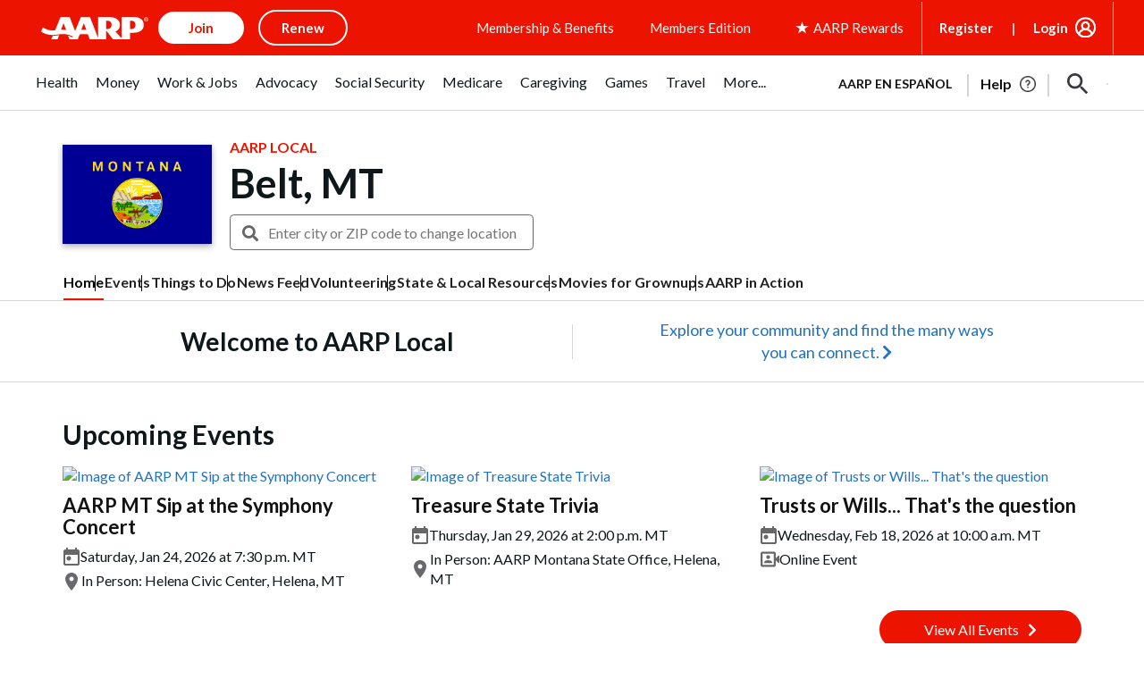

--- FILE ---
content_type: text/html; charset=utf-8
request_url: https://www.google.com/recaptcha/api2/aframe
body_size: 257
content:
<!DOCTYPE HTML><html><head><meta http-equiv="content-type" content="text/html; charset=UTF-8"></head><body><script nonce="oTdmEGlhTCdg6aFx5V9-7A">/** Anti-fraud and anti-abuse applications only. See google.com/recaptcha */ try{var clients={'sodar':'https://pagead2.googlesyndication.com/pagead/sodar?'};window.addEventListener("message",function(a){try{if(a.source===window.parent){var b=JSON.parse(a.data);var c=clients[b['id']];if(c){var d=document.createElement('img');d.src=c+b['params']+'&rc='+(localStorage.getItem("rc::a")?sessionStorage.getItem("rc::b"):"");window.document.body.appendChild(d);sessionStorage.setItem("rc::e",parseInt(sessionStorage.getItem("rc::e")||0)+1);localStorage.setItem("rc::h",'1769257931106');}}}catch(b){}});window.parent.postMessage("_grecaptcha_ready", "*");}catch(b){}</script></body></html>